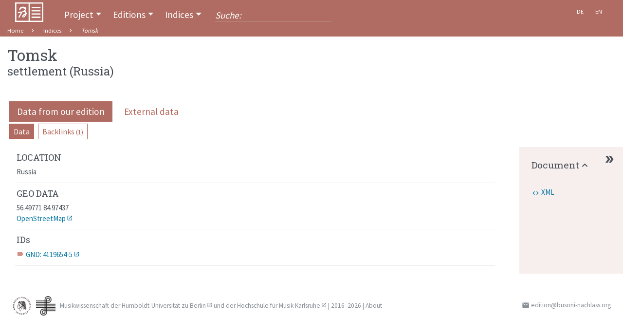

--- FILE ---
content_type: text/html;charset=utf-8
request_url: http://busoni-nachlass.org/en/Places/E0500448.html
body_size: 5190
content:
<!DOCTYPE html>
<html xmlns="http://www.w3.org/1999/xhtml" lang="en">
    <head prefix="dc: http://purl.org/dc/elements/1.1/; dcterms: http://purl.org/dc/terms/">
        <meta charset="UTF-8" />
        
        <meta name="viewport" content="width=device-width, initial-scale=1.0" />
        <title>Tomsk</title>

        <meta property="dc:title" content="Tomsk" />
        <meta property="dc:publisher" content="Fachbereich Musikwissenschaft der Humboldt-Universität zu Berlin" />
        <meta property="dc:type" content="Text" />
        <meta property="dc:format" content="text/html" />
        
        <meta property="dc:creator" content="" />
        <meta property="dc:date" content="" />
        <meta property="dc:publishers" content="" />
        <meta property="dc:identifier" content="https://busoni-nachlass.org/E0500448" />
        <meta property="dc:description" content="Place" />
        <meta name="description" content="Place" />
        <meta property="dc:subject" content="Geographica" />
        <meta property="dc:language" content="de" />
        <meta property="dc:rights" content="http://creativecommons.org/licenses/by-nc-sa/4.0/" />
        <meta name="google-site-verification" content="aQXvEbttosGOypS1ik5lukEndjBJBcjPI3iD2O" />
        
        <meta name="robots" content="noimageindex" />

        <link rel="shortcut icon" href="/resources/favicons/favicon.ico" type="image/x-icon" />
        <link rel="icon" href="/resources/favicons/favicon.ico" type="image/x-icon" />

        <link rel="stylesheet" type="text/css" href="/resources/lib/selectize/css/selectize.bootstrap3.css" />
        <link rel="stylesheet" type="text/css" href="/resources/css/app.css" />
        <link rel="stylesheet" type="text/css" href="/resources/css/quick_additions.css" />
        


        <link rel="stylesheet" type="text/css" href="/resources/lib/jquery-loadmask/jquery.loadmask.css" />
        <link href="https://fonts.googleapis.com/icon?family=Material+Icons" rel="stylesheet" />

        <link rel="stylesheet" type="text/css" href="/resources/lib/google-code-prettify/bin/prettify.min.css" />
        <link rel="stylesheet" type="text/css" href="/resources/lib/jquery-ui-dist/jquery-ui.min.css" />
        <link rel="stylesheet" type="text/css" href="/resources/lib/ion-rangeslider/css/ion.rangeSlider.css" />
        
        <script type="text/javascript" src="/resources/lib/jquery/jquery.min.js"></script>
        <script type="text/javascript" src="/resources/lib/clipboard/clipboard.min.js"></script>



    </head>
    <body>
        <nav class="navbar navbar-expand-md navbar-dark">
            <div class="container">
                <a class="navbar-brand" href="/en/Index">
                    <img src="/resources/img/logo_tmp.png" />
                </a>
                <button class="navbar-toggler" type="button" data-toggle="collapse" data-target="#navbarCollapse" aria-controls="navbarCollapse" aria-expanded="false" aria-label="Toggle navigation">
                    <span class="navbar-toggler-icon"></span>
                </button>

                <div class="collapse navbar-collapse" id="navbarCollapse">
                    
                    <ul class="navbar-nav mr-auto">
                        <li id="project-nav" class="nav-item dropdown">
                            <a class="nav-link dropdown-toggle" aria-labelledby="project-nav" data-toggle="dropdown" href="#">Project</a>
                            <div class="dropdown-menu" role="menu">

                                

                                

                                

                                

                                

                                
                                
                                

                            <a href="/en/Project/About" class="dropdown-item">About</a><a href="/en/Project/Editions" class="dropdown-item">Editions</a><a href="/en/Project/Editorial_Guidelines" class="dropdown-item">Editorial Guidelines</a><a href="/en/Project/News" class="dropdown-item">News</a><a href="/en/Project/Project_Description" class="dropdown-item">Project Description</a><a class="dropdown-item" href="/en/Search">Search</a></div>
                        </li>

                        <li id="editions-nav" class="nav-item dropdown">
                            <a class="nav-link dropdown-toggle" aria-labelledby="editions-nav" data-toggle="dropdown" href="#">Editions</a>
                            <div class="dropdown-menu" role="menu">
                                <h6 class="dropdown-header">Correspondence with</h6>
                                <a class="dropdown-item" href="/en/Editions/E010006">Paul Bekker</a><a class="dropdown-item" href="/en/Editions/E010012">Natalie Curtis</a><a class="dropdown-item" href="/en/Editions/E010007">Robert Freund</a><a class="dropdown-item" href="/en/Editions/E010002">Hans Huber</a><a class="dropdown-item" href="/en/Editions/E010010">Philipp Jarnach</a><a class="dropdown-item" href="/en/Editions/E010017">Wilhelm Kienzl</a><a class="dropdown-item" href="/en/Editions/E010016">Frieda Kwast-Hodapp</a><a class="dropdown-item" href="/en/Editions/E010009">Hugo Leichtentritt</a><a class="dropdown-item" href="/en/Editions/E010014">Jella Oppenheimer</a><a class="dropdown-item" href="/en/Editions/E010015">Max Reger</a><a class="dropdown-item" href="/en/Editions/E010005">Ludwig Rubiner</a><a class="dropdown-item" href="/en/Editions/E010003">Heinrich Schenker</a><a class="dropdown-item" href="/en/Editions/E010001">Arnold Schönberg</a><a class="dropdown-item" href="/en/Editions/E010013">Martin Wegelius</a><a class="dropdown-item" href="/en/Editions/E010011">Kurt Weill</a>
                                <h6 class="dropdown-header">Ferruccio Busoni: Writings</h6>
                                <a class="dropdown-item" href="/en/Editions/E010004">Entwurf einer neuen Ästhetik der Tonkunst</a>
                            </div>
                        </li>

                        <li id="indices-nav" class="nav-item dropdown">
                            <a class="nav-link dropdown-toggle" aria-labelledby="indices-nav" data-toggle="dropdown" href="#">Indices</a>
                            <div class="dropdown-menu" role="menu">

                                <a class="dropdown-item" href="/en/Indices/Letters">Letters</a>

                                <a class="dropdown-item" href="/en/Indices/Writings">Writings</a>

                                <div class="dropdown-divider"></div>

                                <a class="dropdown-item" href="/en/Indices/People">People</a>

                                <a class="dropdown-item" href="/en/Indices/Works">Works</a>
                                
                                <a class="dropdown-item" href="/en/Indices/Places">Places</a>
                                
                                <a class="dropdown-item" href="/en/Indices/Organizations">Organizations</a>

                                <a class="dropdown-item" href="/en/Indices/Bibliography">Bibliography</a>

                            </div>
                        </li>

                        <li class="nav-item d-none d-md-flex">
                            <form role="form" class="form-inline d-md-none d-xl-inline-flex" action="/en/Search">
                                
                                <input type="text" class="form-control mr-sm-2" placeholder="Suche:" name="q" id="query-input" />
                            </form>
                        </li>
                    </ul>
                </div>

                <ul class="navbar-nav mr-auto d-none d-md-flex">
                    <li class="nav-item small"><a class="nav-link" href="/de/Orte/E0500448.html" hreflang="de" lang="de">De</a></li>
                    <li class="nav-item small active"><a class="nav-link" href="#" hreflang="en" lang="en">En</a></li>
                </ul>
            </div>
        </nav>
        <div id="wrapper">
            <div id="page-content-wrapper">
                <div id="content" class="">

    <div>
        <div class="breadcrumb-header">
            <div class="container">
                <div class="row">
                    
                        <div class="col">
                            <ol class="breadcrumb">
                                <li>
                                    <a href="/en/Index">Home</a>
                                </li>
                                <li>
                                    <a href="/en/Indices">Indices</a>
                                </li>
                                <li>
                                    <span>Tomsk</span>
                                </li>
                            </ol>
                        </div>
                    
                    
                </div>
            </div>
        </div>

        <div class="modal fade" id="xmlModal" tabindex="-1" role="dialog" aria-labelledby="myModalLabel">
    <div class="modal-dialog modal-dialog-full" role="document">
        <div class="modal-content modal-content-full">
            <div class="modal-header">
                <span>XML</span>
                <button type="button" class="close" data-dismiss="modal" aria-label="Close">
                    <span aria-hidden="true">×</span>
                </button>
           </div>
            <div class="modal-body smaller">
                <span class="switch float-right switch-sm" id="line-wrap-toggle-span">               
                    <input name="line-wrap" type="checkbox" id="line-wrap-toggle" value="line-wrap" class="switch mr-2" checked="checked" />
                    <label for="line-wrap-toggle" class="line-wrap-toggle switch switch-sm">
                        <span>line wrap</span>
                    </label>
                </span>
                                
                <pre class="prettyprint">&lt;TEI xmlns="http://www.tei-c.org/ns/1.0" xml:id="E0500448"&gt;
   &lt;teiHeader&gt;
      &lt;fileDesc&gt;
         &lt;titleStmt&gt;
            &lt;title&gt;Tomsk&lt;/title&gt;
         &lt;/titleStmt&gt;
         &lt;publicationStmt&gt;
            &lt;publisher&gt;Institut für Musikwissenschaft und Medienwissenschaft der Humboldt-Universität zu Berlin&lt;/publisher&gt;
            &lt;pubPlace&gt;Berlin&lt;/pubPlace&gt;
            &lt;availability&gt;
               &lt;licence target="http://creativecommons.org/licenses/by-nc-sa/4.0/"&gt;Attribution-NonCommercial-ShareAlike 4.0 International (CC BY-NC-SA 4.0)&lt;/licence&gt;
            &lt;/availability&gt;
         &lt;/publicationStmt&gt;
         &lt;seriesStmt&gt;
            &lt;title type="main"&gt;Ferruccio Busoni – Briefe und Schriften&lt;/title&gt;
            &lt;title type="genre"&gt;Register&lt;/title&gt;
            &lt;editor key="E0300314"&gt;Christian Schaper&lt;/editor&gt;
            &lt;editor key="E0300313"&gt;Ullrich Scheideler&lt;/editor&gt;
         &lt;/seriesStmt&gt;
         &lt;sourceDesc&gt;
            &lt;ab&gt;Born digital&lt;/ab&gt;
         &lt;/sourceDesc&gt;
      &lt;/fileDesc&gt;
      &lt;revisionDesc&gt;
         &lt;change when-iso="2017-08-04" who="#E0300314"&gt;Revisionselement hinzugefügt&lt;/change&gt;
         &lt;change when-iso="2018-08-04" who="#E0300314"&gt;Aufspaltung der Indexlisten in Einzeldateien&lt;/change&gt;
      &lt;/revisionDesc&gt;
   &lt;/teiHeader&gt;
   &lt;text&gt;
      &lt;body&gt;
         &lt;listPlace&gt;
            &lt;place type="settlement"&gt;
               &lt;placeName&gt;Tomsk&lt;/placeName&gt;
               &lt;location&gt;
                  &lt;country key="RU"/&gt;
                  &lt;geo&gt;56.49771 84.97437&lt;/geo&gt;
               &lt;/location&gt;
               &lt;idno type="GND"&gt;4119654-5&lt;/idno&gt;
            &lt;/place&gt;
         &lt;/listPlace&gt;
      &lt;/body&gt;
   &lt;/text&gt;
&lt;/TEI&gt;</pre>
                                
            </div>

            <div class="modal-footer">
                <a class="btn btn-secondary" role="button" href="/en/Places/E0500448.xml">
                    <span>Download</span>
                </a>
                <a href="#" role="button" class="btn btn-secondary" data-dismiss="modal">close</a>
            </div>

        </div>
    </div>    
    <script>

        function init_line_wrap_toggle() {
        var pre = $('#line-wrap-toggle-span + pre'),
            input = $('.line-wrap-toggle input');
            
            // set toggle on load
            if (pre.hasClass('line-wrap')) {
                $('#line-wrap-toggle').prop('checked', true);        
            } else {
                $('#line-wrap-toggle').prop('checked', false);
            }            
        };
                
        init_line_wrap_toggle();
        
        // set listener for toggle
        $("#line-wrap-toggle").on('click', function (event) {
          var pre = $('#line-wrap-toggle-span + pre'),
          url = $('#code-toggle').attr('data-tab-url');
          pre.toggleClass('line-wrap');
          // console.log(url + '?line-wrap=' + pre.hasClass('line-wrap'));
          // update session (?)
          $.get (url + '?line-wrap=' + pre.hasClass('line-wrap'));
        })
                
    </script>
</div>

        <div class="container">
            <div class="row">
                <div class="col main-col">                    
                    <h1 class="document">Tomsk</h1>
                    <h2 class="document">
                        <span>settlement</span>
                        <span>
                            <span> (<span>Russia</span>) </span>
                        </span>
                    </h2>                    
                    <div id="entity-entry" class="panel-panel-simple pt-2">

                        
                            <ul class="nav nav-pills tab-list" role="tablist" id="info-parentTabs">
                                <li class="nav-item">
                                    <a class="nav-link active" href="#internaldata" role="pill" data-toggle="tab">Data from our edition</a>
                                </li>
                                <li class="nav-item">
                                    <a class="nav-link " href="#normdata" role="pill" data-toggle="tab">External data</a>
                                </li>
                            </ul>


                            <div class="tab-content">

                                
                                <div class="tab-pane fade active show" id="internaldata" role="tabpanel">
                                    <ul class="nav nav-pills tab-list small mb-3 childTabs" role="tablist" id="editiondata-tabs">
                                        <li class="nav-item">
                                            <a class="nav-link" role="pill" data-toggle="tab" href="#internalinfo">Data</a>
                                        </li>
                                        <li class="nav-item">
                                            <a class="deactivated"></a>
                                        </li>
                                        <li class="nav-item">
                                            <a class="nav-link ajax-link" role="pill" data-toggle="tab" href="#backlinks" data-link="E0500448/backlinks.html">Backlinks<small> (1)</small></a>
                                        </li>
                                    </ul>

                                    
                                    <div class="tab-content">
                                        <div class="tab-pane fade" id="placelinks" role="tabpanel">
                                            
                                        </div>
                                        <div class="tab-pane fade" id="backlinks" role="tabpanel">
                                            
                                        </div>


                                        <div class="tab-pane fade" id="internalinfo" role="tabpanel">
                                            <div class="row">
                                                <div class="col">

                                                    <div>
                                                        <div class="container">
                                                            <ul class="list group list-group-flush">

                                                                

                                                                
                                                                


                                                                
                                                                

                                                                
                                                                <li class="list-group-item">
                                                                    <div>
                                                                        <h4>location</h4>
                                                                        <ul>
                                                                            <li class="">
                                                                                <span>Russia</span>
                                                                            </li>
                                                                        </ul>
                                                                    </div>
                                                                </li>


                                                                
                                                                <li class="list-group-item">
                                                                    <h4>Geo data</h4>
                                                                    <ul>
                                                                        <li>
                                                                            <span>56.49771 84.97437</span>
                                                                        </li>
                                                                        <li>
                                                                            <a class="external-link" target="_blank" href="https://www.openstreetmap.org/?mlat=56.49771&amp;mlon=84.97437&amp;zoom=11">OpenStreetMap</a>
                                                                        </li>
                                                                    </ul>
                                                                </li>

                                                                <li class="list-group-item">
                                                                    <div class="">
                                                                        <h4 style="text-transform: none;">IDs</h4>
                                                                        <div class="">
                                                                                        <div><i class="entity-data">label</i><a href="http://d-nb.info/gnd/4119654-5" class="external-link" target="_blank">GND: 4119654-5</a></div>
                                                                                    </div>
                                                                    </div>
                                                                </li>

                                                            </ul>
                                                        </div>
                                                    </div>
                                                </div>
                                                <div class="side-col-collapsed col-sm-12 side-col d-none">
                                                    <span class="d-block float-right"><a href="#" class="btn side-col-collapse"></a></span>
                                                </div>
                                                <div class="col-lg-2 col-sm-12 side-col info-col">
                                                    <span class="d-block float-right"><a href="#" class="btn side-col-collapse"></a></span>
                                                    <div>
                                                        <h3><a href="#document-dropdown" data-toggle="collapse" class="collapseMarker" aria-expanded="true">Document</a></h3>
                                                        <span class="status-badge"><span></span></span>
                                                        <div class="button-group collapse show" id="document-dropdown">
                                                            <a href="#" data-target="#xmlModal" id="code-toggle" data-toggle="modal" class="btn show-extra " data-tab-url="/en/Places/E0500448/xml.html">XML</a>
                                                        </div>
                                                    </div>
                                                </div>
                                            </div>
                                        </div>
                                    </div>
                                </div>
                                
                                <div class="tab-pane fade" id="normdata" role="tabpanel">

                                    <ul class="nav nav-pills tab-list small mb-3 childTabs" role="tablist" id="normdata-tabs">

                                        <li class="nav-item">
                                            
                                        </li>

                                        <li class="nav-item">
                                            <a class="nav-link" role="pill" data-toggle="tab" href="#wikipedia-article" data-tab-url="/en/Places/E0500448/wikipedia.html">Wikipedia Article</a>
                                        </li>

                                        <li class="nav-item">
                                            <a class="nav-link" role="pill" data-toggle="tab" href="#gndText" data-tab-url="/en/Places/E0500448/dnb.html">GND entry</a>
                                        </li>

                                        <li class="nav-item">
                                            <a class="nav-link deactivated"></a>
                                        </li>

                                        <li class="nav-item">
                                            <a class="nav-link" role="pill" data-toggle="tab" href="#gndBeacon" data-tab-url="/en/Places/E0500448/beacon.html">GND resources</a>
                                        </li>

                                    </ul>

                                    <div class="tab-content">
                                        <div class="tab-pane fade" id="geonames" role="tabpanel">
                                            
                                        </div>

                                        <div class="tab-pane fade" id="iconography"> </div>

                                        <div class="tab-pane fade" id="gndText" role="tabpanel"> </div>

                                        <div class="tab-pane fade" id="adbText"> </div>

                                        <div class="tab-pane fade" id="ndbText"> </div>

                                        <div class="tab-pane fade" id="wikipedia-article" role="tabpanel"> </div>

                                        <div class="tab-pane fade" id="gndBeacon" role="tabpanel"> </div>
                                    </div>

                                </div>
                            </div>
                        
                    </div>
                </div>
            </div>
        </div>
    </div>
</div>

            </div>
        </div>
        <footer class="footer frame">
            <div class="container">
                
                <p class="text-muted">
                    <img class="footerimg" src="/resources/img/husiegel_sw.gif" data-hovered-src="/resources/img/husiegel_bw.gif" alt="Logo der Humboldt-Universität zu Berlin" /> <img class="footerimg" src="/resources/img/hfmlogo_sw.gif" data-hovered-src="/resources/img/hfmlogo_bw.gif" alt="Logo der Hochschule für Musik Karlsruhe" /> Musikwissenschaft der <a class="external-link" target="_blank" href="https://www.muwi.hu-berlin.de/de/musikwissenschaft/">Humboldt-Universität zu Berlin</a> und der <a class="external-link" target="_blank" href="https://hfm-karlsruhe.de/hochschule/institute/institut-fuer-musikinformatik-und-musikwissenschaft">Hochschule für Musik Karlsruhe</a> |
                    2016–2026 | <a href="/en/Project/About">About</a>
                    <span>
                        <span></span>
                    </span>
                    <span class="float-right">
                        <span>
                            <i style="font-size:larger;">email</i>
                            <a class="obfuscate-email">edition[at]busoni-nachlass.org</a>
                        </span>
                    </span>
                </p>
            </div>
        </footer>
        
        
        <div id="carousel-popover" class="carousel slide d-none" data-interval="false">
            <div class="carousel-inner" role="listbox">
                <div class="carousel-item active">
                    <h3 class="item-title">Loading …</h3>
                    <div class="item-content">                        
                        <div class="spinner">
                            <div class="rect1"></div>
                            <div class="rect2"></div>
                            <div class="rect3"></div>
                            <div class="rect4"></div>
                            <div class="rect5"></div>
                        </div>
                    </div>
                </div>
            </div>            
            
            <div class="carousel-controls">
                <a class="carousel-control carousel-control-prev" href="#carousel-popover" data-slide="prev">
                    <span class="carousel-control-prev-icon" aria-hidden="true"></span>
                </a>
                <ol class="carousel-indicators">
                    <li data-target="#carousel-popover" data-slide-to="0" class="active"></li>
                </ol>
                <a class="carousel-control carousel-control-next" href="#carousel-popover" data-slide="next">
                    <span class="carousel-control-next-icon" aria-hidden="true"></span>
                </a>
            </div>
        </div>
        
        <script type="text/javascript" src="/resources/lib/bootstrap/dist/js/bootstrap.bundle.min.js"></script>
        <script type="text/javascript" src="/resources/lib/bootstrap-hover-dropdown/bootstrap-hover-dropdown.min.js"></script>
        <script type="text/javascript" src="/resources/lib/jquery-loadmask/jquery.loadmask.min.js"></script>
        <script type="text/javascript" src="/resources/lib/google-code-prettify/bin/prettify.min.js"></script>
        <script type="text/javascript" src="/resources/lib/selectize/js/standalone/selectize.min.js"></script>
        <script type="text/javascript" src="/resources/lib/moment/min/moment-with-locales.min.js"></script>
        <script type="text/javascript" src="/resources/lib/microplugin/src/microplugin.js"></script>
        <script type="text/javascript" src="/resources/lib/sifter/sifter.min.js"></script>
        <script type="text/javascript" src="/resources/lib/ion-rangeslider/js/ion.rangeSlider.min.js"></script>
        <script type="text/javascript" src="/resources/lib/openseadragon/openseadragon.min.js"></script>
        <script type="text/javascript" src="/resources/js/init.js"></script>
        
        
        <script type="text/javascript" src="/resources/js/register.js"></script>
    </body>
</html>